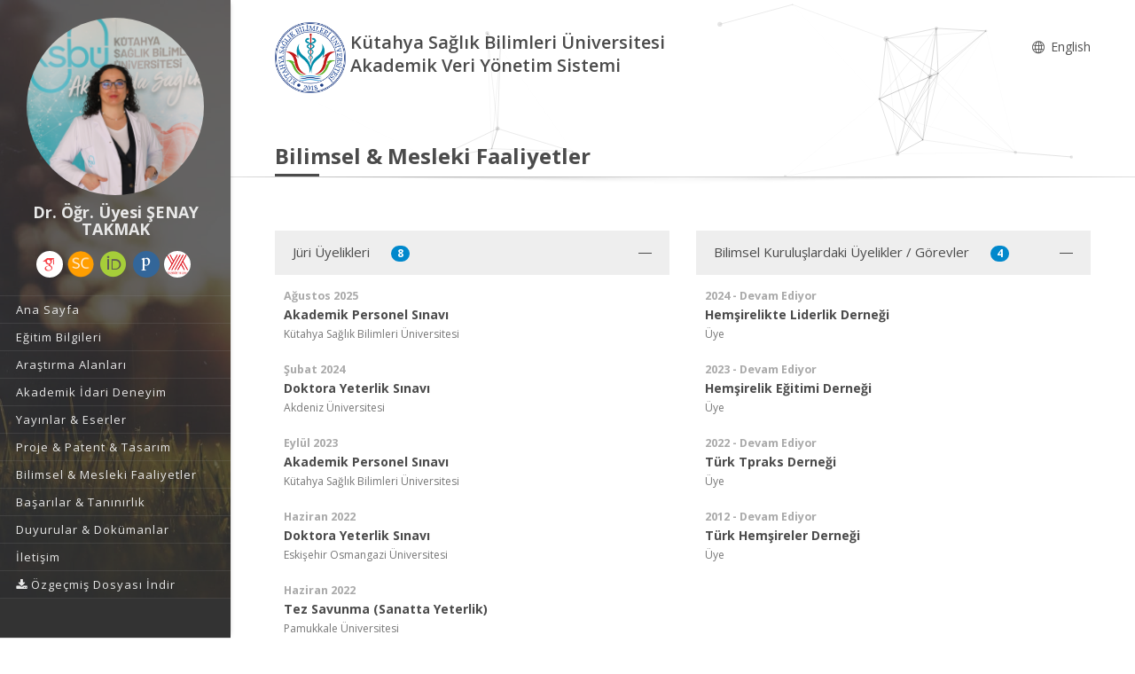

--- FILE ---
content_type: text/html; charset=utf-8
request_url: https://avesis.ksbu.edu.tr/senay.takmak/scientificactivities
body_size: 78929
content:



<!DOCTYPE html>
<html lang="tr">
<head>
    <meta charset="utf-8">
    <meta http-equiv="X-UA-Compatible" content="IE=edge">
    <meta name="viewport" content="width=device-width, initial-scale=1.0, maximum-scale=1.0, user-scalable=no" />
    <meta name="description" content="AVESİS’te Dr. Öğr. Üyesi ŞENAY TAKMAK akademik profilini keşfedin: yayınlar, projeler, sürdürülebilir kalkınma amaçları hakkında çalışmaları, uzmanlık alanları ve Kütahya Sağlık Bilimleri Üniversitesi adresli çalışmalarını inceleyebilirsiniz." />
    <link rel="canonical" href="https://avesis.ksbu.edu.tr/senay.takmak/scientificactivities" />
    <link rel="icon" type="image/png" href="/Content/images/favicon.png">
    <!--[if IE]><link rel="SHORTCUT ICON" href="/Content/images/favicon.ico"/><![endif]-->
    <link rel="shortcut icon" href="/Content/images/favicon.png" />
    <title> Dr. &#214;ğr. &#220;yesi ŞENAY TAKMAK | AVESİS</title>
    <link href="/Content/mainpage/resumes/resume2/css/vendors/vendors.css" rel="stylesheet" type="text/css">
    <link href="/Content/mainpage/resumes/resume2/vendors/vendors-overwrites.css" rel="stylesheet" type="text/css">
    <link href="/Content/mainpage/resumes/resume2/css/styles.css?5VvXaJkRL6JRpqG0VE5N68iVsv5P+ilbEuFzT7RIcg8=" rel="stylesheet" type="text/css">
    <link href="/Content/mainpage/resumes/resume2/css/demo3.css?HxuA4eNDJoaZZ7cTqZU1C8Q4fNfBRdBnMal+hSu8To4=" rel="stylesheet" type="text/css">
    <link href="/Content/mainpage/resumes/resume2/css/skins/skin-fonts.css" rel="stylesheet" type="text/css">
    <link href="/Content/mainpage/resumes/resume2/css/skins/skin-color-1.css" rel="stylesheet" type="text/css">
    <link href="/Content/mainpage/resumes/css/resume-common.css?b/NPlPiNtahAhF2nUxF5b1SNWHAGnSaWClnhOVSLea4=" rel="stylesheet" />
    <link href="/Content/site-common.css" rel="stylesheet" />
    <link href="/Content/mainpage/resumes/resume2/css/custom.css?tOYXGLkj7S62P9OdsrkrKCt3QCvDe6AoaTVY/rO2VBE=" rel="stylesheet" />
    <link href="/Content/academicicons/css/academicons.min.css" rel="stylesheet" />
    <link href="/Content/mainpage/resumes/resume1/css/fontawesome/font-awesome.min.css" rel="stylesheet" />
    <script src="/Content/mainpage/resumes/resume1/js/modernizr-2.6.2.min.js"></script>
    <link href="https://fonts.googleapis.com/css?family=Open+Sans:300,400,600,700,800&subset=latin,latin-ext" rel="stylesheet" type="text/css">
    <script type="text/javascript">
    var searchUrl = "https://avesis.ksbu.edu.tr/proxy/search"; var errorPage = 'https://avesis.ksbu.edu.tr/error/index'; var dateFormat = 'dd.mm.yyyy'; var dateTimeFormatWithoutMinute = 'dd-MM-yyyy HH:ii'; var dateFormatMonthYear = 'MM yyyy'; var localizeAreYouSure = 'Emin misiniz?'; var localizeYes = 'Evet'; var localizeNo = 'Hayır'; var localizeCancel = 'İptal'; var localizeSave = 'Kaydet'; var localizeSaving = 'Kaydediliyor...'; var localizeWaiting = 'Bekleyiniz...'; var localizeSelect = 'Seçiniz'; var localizeSearch = 'Ara'; var localizeAll = 'Tümü'; var currentCulture = 'tr'; var currentCultureIsPrimary = true; var currentUniversityId = '339982'; var duplicatePublication = 'Sistemde aynı bilgilerle başka bir yayın mevcuttur.'; var projectSearchRecordType = "Projeler"; var publicationSearchRecordType = "Yayınlar"; var researcherSearchRecordType = "Araştırmacılar"; var sliderProjectCount = "Proje Sayısı"; var sliderSearchUrl = '/arama'; var mapTotalText = 'Toplam'; var noDataText = "Kayıt bulunamadı"; var dateFormatRangePicker = "DD-MM-YYYY"; var createOrEditActivitiyCollection = "Koleksiyon Düzenle"; var wosResearchAreas = "WoS Araştırma Alanları";  var institutionalJournalUrl = 'kurum-adresli-dergi'; var startDatePublicationStr = "Yayına Başlangıç Tarihi"; var issnStr = "Issn"; var eissnStr = "E-Issn"; var webAddressStr = "Web Adresi"; var journalIndexesStr = "Derginin Tarandığı İndeks"; var pageSizeSelectorRightLabelStr = "kayıt göster"; var searchPlaceholderStr = "Arama yapmak istediğiniz kelimeyi giriniz";
    var pivotUIOpenedWidth = 1580; var pivotUIOpenedHeight = 463; var pivotUIClosedWidth = 1855; var pivotUIClosedHeight = 473;
    var defaultPlotlyConfiguration = {
        responsive: true,
        modeBarButtonsToRemove: [
            'sendDataToCloud',
            'zoom2d',
            'zoomIn2d',
            'zoomOut2d',
            'pan2d',
            'autoScale2d',
            //'hoverClosestCartesian',
            //'hoverCompareCartesian',
            'lasso2d',
            'select2d',
            'toggleSpikelines'
        ],
        displaylogo: false,
        locale: currentCulture
    };
    var customPlotlyConfiguration = {
        responsive: true,
        displaylogo: false,
        showTips: false,
        locale: currentCulture
    };
    var avesisBaseAddress = 'https://avesis.ksbu.edu.tr/';
    var publicationUrl = 'yayin'; var projectUrl = 'proje'; var intellectualPropertyUrl = 'fikrimulkiyet'; var excavationAndSurfaceSurveyUrl = 'kazi-ve-yuzey-arastirmalari'; var advisingThesisUrl = 'yonetilen-tez'; var organizedEventUrl = 'etkinlik-organizasyonu'; var scientificDataShareUrl = 'bilimsel-veri-paylasimi'; var institutionalJournalIssueUrl = 'dergi-sayisi'; var designedCoursesAndTrainingUrl = 'tasarlanan-kurs-ve-egitimler'; var visualActivityUrl = 'gorsel-faaliyetler'; var awardUrl = 'oduller'; var artActivityUrl = 'sanatsal-etkinlikler'; var designedLessonUrl = 'tasarlanan-dersler'; var designUrl = 'tasarimlar';
    var artWorkUrl = 'sanatsal-eserler';
    var getActivityDetailPageUrl = function (source, title) {
        var typeId = source.typeid;
        var id = source.id;
        var defaultUrl = "/nr/" + source.networkuserid + "/" + source["resumeroutekey" + localization];
        if (typeId == parseInt("21")) {
            defaultUrl = "/nr/" + source.networkuserid;
        } else if (typeId == parseInt("24")) {
            defaultUrl = `/${publicationUrl}/${id}/${slugify(title)}`;
        } else if (typeId == parseInt("15")) {
            defaultUrl = `/${projectUrl}/${id}/${slugify(title)}`;
        } else if (typeId == parseInt("10")) {
            defaultUrl = `/${intellectualPropertyUrl}/${id}/${slugify(title)}`;
        } else if (typeId == parseInt("28")) {
            defaultUrl = `/${excavationAndSurfaceSurveyUrl}/${id}/${slugify(title)}`;
        } else if (typeId == parseInt("20")) {
            if (source.thesistype == parseInt("4")) {
                defaultUrl = `/${advisingThesisUrl}/${id}/${slugify(title)}`;
            }
        } else if (typeId == parseInt("33")) {
            defaultUrl = `/${source["resumeroutekey" + localization]}/${source.shortname}`;
        }
        else if (typeId == parseInt("14")) {
            defaultUrl = `/${organizedEventUrl}/${id}/${slugify(title)}`;
        }
        else if (typeId == parseInt("34")) {
            defaultUrl = `/${scientificDataShareUrl}/${id}/${slugify(title)}`;
        }
        else if (typeId == parseInt("35")) {
            defaultUrl = `/${institutionalJournalIssueUrl}/${id}/${slugify(title)}`;
        }
        else if (typeId == parseInt("30")) {
            defaultUrl = `/${designedCoursesAndTrainingUrl}/${id}/${slugify(title)}`;
        }
        else if (typeId == parseInt("22")) {
            defaultUrl = `/${visualActivityUrl}/${id}/${slugify(title)}`;
        }
        else if (typeId == parseInt("5")) {
            defaultUrl = `/${awardUrl}/${id}/${slugify(title)}`;
        }
        else if (typeId == parseInt("3")) {
            defaultUrl = `/${artActivityUrl}/${id}/${slugify(title)}`;
        }
        else if (typeId == parseInt("7")) {
            defaultUrl = `/${designUrl}/${id}/${slugify(title)}`;
        }
        else if (typeId == parseInt("31")) {
            defaultUrl = `/${designedLessonUrl}/${id}/${slugify(title)}`;
        }
        else if (typeId == parseInt("4")) {
            defaultUrl = `/${artWorkUrl}/${id}/${slugify(title)}`;
        }
        return defaultUrl.length > 250 ? defaultUrl.substring(0, 250) : defaultUrl;
    }

    var getActivityCollectionDetailPageUrl = function (source) {
        var typeId = source.typeid;
        if (typeId == 24) {
            return `/admin/institutionalopenarchive/publicationdocumentcreateorupdate?activityId=${source.id}&publicationTypeId=${source.publicationtypeid}`;
        }
        else if (typeId == 35) {
            return `/admin/institutionalopenarchive/institutionaljournalissuedocumentcreateorupdate?activityId=${source.id}`;
        }
        else if (typeId == 15) {
            return `/admin/institutionalopenarchive/projectdocumentcreateorupdate?activityId=${source.id}`;
        }
        else if (typeId == 29) {
            return `/admin/institutionalopenarchive/studentprojectdocumentcreateorupdate?activityId=${source.id}`;
        }
        else if (typeId == 3) {
            return `/admin/institutionalopenarchive/artactivitydocumentcreateorupdate?activityId=${source.id}`;
        }
        else if (typeId == 20) {
            var thesisTypeId = source.thesistype;
            if (thesisTypeId == 3) {
                return `/admin/institutionalopenarchive/thesisdocumentcreateorupdate?activityId=${source.id}`;
            }
            else if (thesisTypeId == 4) {
                return `/admin/institutionalopenarchive/advisingthesisdocumentcreateorupdate?activityId=${source.id}`;
            }
        }
        else if (typeId == 27) {
            return `/admin/institutionalopenarchive/researcherannouncementdocumentcreateorupdate?activityId=${source.id}`;
        }
        else if (typeId == 28) {
            return `/admin/institutionalopenarchive/excavationandsurfacesurveydocumentcreateorupdate?activityId=${source.id}`;
        }
        else if (typeId == 23) {
            return `/admin/institutionalopenarchive/lessondocumentcreateorupdate?activityId=${source.id}`;
        }
        return `/admin/institutionalopenarchive/commoncollectionpaircreateorupdate?activityId=${source.id}&elasticActivityTypeId=${typeId}&publicationTypeId=${source.publicationtypeid}&thesisTypeId=${source.thesistype}`;
    }
    function slugify(text) {
        if (text) {
            const a = 'àáâäæãåāăąçćčđďèéêëēėęěğǵḧıîïíīįìłḿñńǹňôöòóœøōõṕŕřßśšşșťțûüùúūǘůűųẃẍÿýžźż·/_,:;{}';
            const b = 'aaaaaaaaaacccddeeeeeeeegghiiiiiiilmnnnnooooooooprrsssssttuuuuuuuuuwxyyzzz--------';
            const p = new RegExp(a.split('').join('|'), 'g');

            return text.toString().toLowerCase()
                .replace(/\s+/g, '-')
                .replace(p, c => b.charAt(a.indexOf(c)))
                .replace(/&/g, '-and-')
                .replace(/[^\w\-]+/g, '')
                .replace(/\-\-+/g, '-')
                .replace(/^-+/, '')
                .replace(/-+$/, '');
        }
        return "";
    }
    var searchFields = ["title_primary", "title_secondary", "reference_primary.Abstract", "reference_secondary.Abstract", "reference_primary.JournalName", "reference_secondary.JournalName", "reference_primary.CongressName", "reference_secondary.CongressName", "reference_primary.RightsOwners.FormattedNameForSearch", "reference_secondary.RightsOwners.FormattedNameForSearch", "reference_primary.RightsOwners.FormattedName", "reference_secondary.RightsOwners.FormattedName", "fullnamewithtitleforsearch^100", "reference_primary.FormatedFullNameForSearch^100", "reference_primary.FullName^100", "reference_secondary.FormatedFullNameForSearch^100", "reference_secondary.FullName^100"];
</script>

    <!-- mainpage styles -->
    <link href="/Content/mainpage/vendor/simple-line-icons/css/simple-line-icons.min.css" rel="stylesheet" />

    <style>
        #theme2Header {
            background-color : #FFFFFF !important;
        }

        #header {
            background-color: #333333 !important;
        }

        ul#primary-menu li a {
            color: #e8e8e8 !important;
        }

        .header-nav-title, .page-head h2, .page-head.lined {
            color: #4b4b4b !important;
        }

        .modal-dialog {
            margin-top: 0px !important;
        }

        .popover {
            z-index: 4000 !important;
        }
    </style>

</head>
<body class="fullwidth side-header slim-container">
    <div id="wrapper" class="regular-layout">
        <header id="header">
            <div class="head-main">
                <div class="container">
                    <div data-img-src="/Content/mainpage/resumes/resume2/img/bg/01.jpg" class="header-bg set-bg ov-dark-alpha-70" style="background-image: url('/Content/mainpage/resumes/resume2/img/bg/01.jpg');"></div>

    <div class="logo-wrapper">
        <div class="ol-user-profile">
            <a href="/senay.takmak" class="avatar">
                <img src="/user/image/100045">
            </a>
            <h1 class="title" style="color: #e8e8e8;">Dr. &#214;ğr. &#220;yesi ŞENAY TAKMAK</h1>
            <span class="hidden-xs">
    <div class="social-media-links">
        <div class="contact">
                <a target="_blank" href="https://scholar.google.com.tr/citations?user=LB-ddCUAAAAJ" title="Google Akademik">
                    <i class="ai ai-google-scholar"></i>
                </a>
                            <a target="_blank" href="https://www.scopus.com/authid/detail.uri?authorId=57211409607" title="Scopus">
                    <img src="/Content/images/citation-providers/scopus.png" class="img-circle" style="width:30px; height:30px;" />
                </a>
                            <a target="_blank" href="https://orcid.org/0000-0002-0338-4156" title="Orcid">
                    <i class="ai ai-orcid"></i>
                </a>
                            <a target="_blank" href="https://publons.com/researcher/KCX-7832-2024" title="Publons / Web Of Science ResearcherId">
                    <i class="ai ai-publons"></i>
                </a>
                            <a target="_blank" href="https://akademik.yok.gov.tr/AkademikArama/AkademisyenGorevOgrenimBilgileri?islem=direct&amp;authorId=D85997283225E224" title="Yöksis">
                    <img src="/Content/images/citation-providers/y%c3%b6ksis.png" class="img-circle" style="width:30px; height:30px;" />
                </a>
        </div>
    </div>



            </span>
        </div>
    </div>

                    <ul id="primary-menu">
                            <li>
                                    <a href="/senay.takmak"><span>Ana Sayfa</span></a>
                            </li>
                                                    <li>
                                <a href="/senay.takmak/egitim"><span>Eğitim Bilgileri</span></a>
                            </li>
                                                    <li>
                                <a href="/senay.takmak/arastirma"><span>Araştırma Alanları</span></a>
                            </li>
                                                    <li>
                                <a href="/senay.takmak/deneyim"><span>Akademik İdari Deneyim</span></a>
                            </li>
                                                    <li>
                                <a href="/senay.takmak/yayinlar"><span>Yayınlar &amp; Eserler</span></a>
                            </li>
                                                    <li>
                                <a href="/senay.takmak/projeler"><span>Proje &amp; Patent &amp; Tasarım</span></a>
                            </li>
                                                    <li>
                                <a href="/senay.takmak/bilimselfaaliyetler"><span>Bilimsel &amp; Mesleki Faaliyetler</span></a>
                            </li>
                                                    <li>
                                <a href="/senay.takmak/basarilar"><span>Başarılar &amp; Tanınırlık</span></a>
                            </li>
                        <li>
                            <a href="/senay.takmak/dokumanlar"><span>Duyurular &amp; Dok&#252;manlar</span></a>
                        </li>
                        <li>
                            <a href="/senay.takmak/iletisim"><span>İletişim</span></a>
                        </li>

                                <li class="dropdown">
                                    <a class="dropdown-toggle" data-toggle="dropdown" href="#" aria-expanded="true">
                                        <span class="name">
                                            <i class="fa fa-download"></i> &#214;zge&#231;miş Dosyası İndir
                                        </span>
                                    </a>
                                    <ul class="dropdown-menu" style="margin-left:25px;">
                                            <li>
                                                <a href="/senay.takmak/indir?languageCode=tr" class="language-name" target="_blank" style="color: #000000 !important">
                                                    T&#252;rk&#231;e
                                                </a>
                                            </li>
                                            <li>
                                                <a href="/senay.takmak/indir?languageCode=en" class="language-name" target="_blank" style="color: #000000 !important">
                                                    English
                                                </a>
                                            </li>
                                    </ul>
                                </li>
                    </ul>
                    <div class="header-icons">
                        <div class="ol-mobile-trigger hamburger hamburger--elastic">
                            <div class="hamburger-box">
                                <div class="hamburger-inner"></div>
                            </div>
                        </div>
                    </div>
                </div>
            </div>
        </header>
        <section id="contents">
            <div id="theme2Header" class="page-head lined shadow-line ol-particles">
                <div class="container">
                    <div class="tb-vcenter-wrapper">
                        <div class="header-row">
                            <div class="header-column header-part hidden-xs">
                                <div class="header-logo" style="margin-top:unset">
                                    <a href="/">
                                        <img src="/home/logo?lang=tr" style="height:80px; margin:5px 5px 5px 0;">
                                    </a>
                                </div>
                                <div>
                                    <div class="row">
                                        <span class="header-nav-title" style="float: left">
                                            Kütahya Sağlık Bilimleri Üniversitesi
                                            <br /> Akademik Veri Y&#246;netim Sistemi
                                        </span>
                                        <div class="text-right" style="float: right;margin-top: 15px">
                                            <nav class="header-nav-top">
                                                <ul class="nav nav-pills">
                                                    
        <li>
            <a href="/home/changeculture?lang=en">
                <span class="name">
                    <i class="icon icon-globe"></i> English
                </span>
            </a>            
        </li>



                                                </ul>
                                            </nav>
                                        </div>
                                    </div>
                                </div>
                            </div>
                            <div class="header-column header-part hidden-lg">
                                <div class="header-home-page-icon" style="width:60%;float: left;">
                                    <a href="/">
                                        <i class="fa fa-home"></i> Akademik Veri Y&#246;netim Sistemi
                                    </a>
                                </div>
                                <div class="text-right" style="float: right;">
                                    <nav class="header-nav-top">
                                        <ul class="nav nav-pills">
                                            
        <li>
            <a href="/home/changeculture?lang=en">
                <span class="name">
                    <i class="icon icon-globe"></i> English
                </span>
            </a>            
        </li>



                                        </ul>
                                    </nav>
                                </div>
                                <div class="sp-blank-15"></div>
    <div class="social-media-links">
        <div class="contact">
                <a target="_blank" href="https://scholar.google.com.tr/citations?user=LB-ddCUAAAAJ" title="Google Akademik">
                    <i class="ai ai-google-scholar"></i>
                </a>
                            <a target="_blank" href="https://www.scopus.com/authid/detail.uri?authorId=57211409607" title="Scopus">
                    <img src="/Content/images/citation-providers/scopus.png" class="img-circle" style="width:30px; height:30px;" />
                </a>
                            <a target="_blank" href="https://orcid.org/0000-0002-0338-4156" title="Orcid">
                    <i class="ai ai-orcid"></i>
                </a>
                            <a target="_blank" href="https://publons.com/researcher/KCX-7832-2024" title="Publons / Web Of Science ResearcherId">
                    <i class="ai ai-publons"></i>
                </a>
                            <a target="_blank" href="https://akademik.yok.gov.tr/AkademikArama/AkademisyenGorevOgrenimBilgileri?islem=direct&amp;authorId=D85997283225E224" title="Yöksis">
                    <img src="/Content/images/citation-providers/y%c3%b6ksis.png" class="img-circle" style="width:30px; height:30px;" />
                </a>
        </div>
    </div>



                            </div>
                        </div>
                        <div class="title-wrapper vcenter">
                            <h2 id="h2-page-title">
                                Bilimsel &amp; Mesleki Faaliyetler
                            </h2>
                        </div>
                    </div>
                </div>
            </div>
        </section>
        


<section id="contents">
    <section id="main-area">
        <section class="section section-narrow">
            <div class="container">
                <div class="row flexColumns">
    <div class="col-md-6 col-sm-12 col-xs-12 ol-accordion dark-skin">
        <div class="ac-item open">
            <div class="item-head">
                <span>J&#252;ri &#220;yelikleri</span>
                <span class="badge badge-primary">8</span>
            </div>
            <div class="item-body">
                <ul class="with-shaded-label">
                        <li>
                            <h3 class="title">
                                <span class="shaded-label">Ağustos 2025</span>
                                <strong>Akademik Personel Sınavı</strong>
                            </h3>
                            <div class="description">
                                <p>K&#252;tahya Sağlık Bilimleri &#220;niversitesi</p>
                                <p>
                                    
                                </p>
                            </div>
                        </li>
                        <li>
                            <h3 class="title">
                                <span class="shaded-label">Şubat 2024</span>
                                <strong>Doktora Yeterlik Sınavı</strong>
                            </h3>
                            <div class="description">
                                <p>Akdeniz &#220;niversitesi</p>
                                <p>
                                    
                                </p>
                            </div>
                        </li>
                        <li>
                            <h3 class="title">
                                <span class="shaded-label">Eyl&#252;l 2023</span>
                                <strong>Akademik Personel Sınavı</strong>
                            </h3>
                            <div class="description">
                                <p>K&#252;tahya Sağlık Bilimleri &#220;niversitesi</p>
                                <p>
                                    
                                </p>
                            </div>
                        </li>
                        <li>
                            <h3 class="title">
                                <span class="shaded-label">Haziran 2022</span>
                                <strong>Doktora Yeterlik Sınavı</strong>
                            </h3>
                            <div class="description">
                                <p>Eskişehir Osmangazi &#220;niversitesi</p>
                                <p>
                                    
                                </p>
                            </div>
                        </li>
                        <li>
                            <h3 class="title">
                                <span class="shaded-label">Haziran 2022</span>
                                <strong>Tez Savunma (Sanatta Yeterlik)</strong>
                            </h3>
                            <div class="description">
                                <p>Pamukkale &#220;niversitesi</p>
                                <p>
                                    
                                </p>
                            </div>
                        </li>
                        <li>
                            <h3 class="title">
                                <span class="shaded-label">Nisan 2022</span>
                                <strong>Tez Savunma (Sanatta Yeterlik)</strong>
                            </h3>
                            <div class="description">
                                <p>Pamukkale &#220;niversitesi</p>
                                <p>
                                    
                                </p>
                            </div>
                        </li>
                        <li>
                            <h3 class="title">
                                <span class="shaded-label">Ocak 2022</span>
                                <strong>Akademik Personel Sınavı</strong>
                            </h3>
                            <div class="description">
                                <p>K&#252;tahya Sağlık Bilimleri &#220;niversitesi</p>
                                <p>
                                    
                                </p>
                            </div>
                        </li>
                        <li>
                            <h3 class="title">
                                <span class="shaded-label">Mayıs 2021</span>
                                <strong>Akademik Personel Sınavı</strong>
                            </h3>
                            <div class="description">
                                <p>K&#252;tahya Sağlık Bilimleri &#220;niversitesi</p>
                                <p>
                                    
                                </p>
                            </div>
                        </li>
                </ul>
            </div>
        </div>
    </div>
    <div class="col-md-6 col-sm-12 col-xs-12 ol-accordion dark-skin">
        <div class="ac-item open">
            <div class="item-head">
                <span>Bilimsel Kuruluşlardaki &#220;yelikler / G&#246;revler</span>
                <span class="badge badge-primary">4</span>
            </div>
            <div class="item-body">
                <ul class="with-shaded-label">
                        <li>
                            <h3 class="title">
                                <span class="shaded-label">2024 - Devam Ediyor </span>
                                Hemşirelikte Liderlik Derneği 
                            </h3>
                            <div class="description">
                                <p>&#220;ye</p>
                            </div>
                        </li>
                        <li>
                            <h3 class="title">
                                <span class="shaded-label">2023 - Devam Ediyor </span>
                                Hemşirelik Eğitimi Derneği 
                            </h3>
                            <div class="description">
                                <p>&#220;ye</p>
                            </div>
                        </li>
                        <li>
                            <h3 class="title">
                                <span class="shaded-label">2022 - Devam Ediyor </span>
                                T&#252;rk Tpraks Derneği 
                            </h3>
                            <div class="description">
                                <p>&#220;ye</p>
                            </div>
                        </li>
                        <li>
                            <h3 class="title">
                                <span class="shaded-label">2012 - Devam Ediyor </span>
                                T&#252;rk Hemşireler Derneği 
                            </h3>
                            <div class="description">
                                <p>&#220;ye</p>
                            </div>
                        </li>
                </ul>
            </div>
        </div>
    </div>
    <div class="col-md-6 col-sm-12 col-xs-12 ol-accordion dark-skin">
        <div class="ac-item open">
            <div class="item-head">
                <span>Bilimsel Yayınlarda Hakemlikler</span>
                <span class="badge badge-primary">16</span>
            </div>
            <div class="item-body">
                <ul class="with-shaded-label">
                        <li>
                            <h3 class="title">
                                <span class="shaded-label">Eyl&#252;l 2025</span>
                                INTERNATIONAL NURSING REVIEW 
                            </h3>
                            <div class="description">
                                <p>
                                    SSCI Kapsamındaki Dergi
                                </p>
                            </div>
                        </li>
                        <li>
                            <h3 class="title">
                                <span class="shaded-label">Ağustos 2025</span>
                                Current Psychology 
                            </h3>
                            <div class="description">
                                <p>
                                    SSCI Kapsamındaki Dergi
                                </p>
                            </div>
                        </li>
                        <li>
                            <h3 class="title">
                                <span class="shaded-label">Ağustos 2025</span>
                                Teaching and Learning in Nursing 
                            </h3>
                            <div class="description">
                                <p>
                                    ESCI Kapsamındaki Dergi
                                </p>
                            </div>
                        </li>
                        <li>
                            <h3 class="title">
                                <span class="shaded-label">Mayıs 2025</span>
                                Teaching and Learning in Nursing 
                            </h3>
                            <div class="description">
                                <p>
                                    ESCI Kapsamındaki Dergi
                                </p>
                            </div>
                        </li>
                        <li>
                            <h3 class="title">
                                <span class="shaded-label">Nisan 2025</span>
                                Nursing Reports 
                            </h3>
                            <div class="description">
                                <p>
                                    ESCI Kapsamındaki Dergi
                                </p>
                            </div>
                        </li>
                        <li>
                            <h3 class="title">
                                <span class="shaded-label">Mart 2025</span>
                                The Clinical Respiratory Journal 
                            </h3>
                            <div class="description">
                                <p>
                                    SCI-E Kapsamındaki Dergi
                                </p>
                            </div>
                        </li>
                        <li>
                            <h3 class="title">
                                <span class="shaded-label">Mart 2025</span>
                                Teaching and Learning in Nursing 
                            </h3>
                            <div class="description">
                                <p>
                                    ESCI Kapsamındaki Dergi
                                </p>
                            </div>
                        </li>
                        <li>
                            <h3 class="title">
                                <span class="shaded-label">Ocak 2025</span>
                                Galician Medical Journal 
                            </h3>
                            <div class="description">
                                <p>
                                    ESCI Kapsamındaki Dergi
                                </p>
                            </div>
                        </li>
                        <li>
                            <h3 class="title">
                                <span class="shaded-label">Kasım 2024</span>
                                Teaching and Learning in Nursing
                            </h3>
                            <div class="description">
                                <p>
                                    ESCI Kapsamındaki Dergi
                                </p>
                            </div>
                        </li>
                        <li>
                            <h3 class="title">
                                <span class="shaded-label">Haziran 2024</span>
                                CURRENT PSYCHOLOGY
                            </h3>
                            <div class="description">
                                <p>
                                    SSCI Kapsamındaki Dergi
                                </p>
                            </div>
                        </li>
                        <li>
                            <h3 class="title">
                                <span class="shaded-label">Mart 2024</span>
                                International Journal of Environmental Research and Public Health 
                            </h3>
                            <div class="description">
                                <p>
                                    SSCI Kapsamındaki Dergi
                                </p>
                            </div>
                        </li>
                        <li>
                            <h3 class="title">
                                <span class="shaded-label">Şubat 2024</span>
                                Nursing Reports 
                            </h3>
                            <div class="description">
                                <p>
                                    ESCI Kapsamındaki Dergi
                                </p>
                            </div>
                        </li>
                        <li>
                            <h3 class="title">
                                <span class="shaded-label">Aralık 2023</span>
                                Journal Risk Management and Healthcare Policy 
                            </h3>
                            <div class="description">
                                <p>
                                    SSCI Kapsamındaki Dergi
                                </p>
                            </div>
                        </li>
                        <li>
                            <h3 class="title">
                                <span class="shaded-label">Haziran 2023</span>
                                International Journal of Workplace Health Management 
                            </h3>
                            <div class="description">
                                <p>
                                    ESCI Kapsamındaki Dergi
                                </p>
                            </div>
                        </li>
                        <li>
                            <h3 class="title">
                                <span class="shaded-label">Kasım 2021</span>
                                Florence Nightingale journal of nursing (Online)
                            </h3>
                            <div class="description">
                                <p>
                                    ESCI Kapsamındaki Dergi
                                </p>
                            </div>
                        </li>
                        <li>
                            <h3 class="title">
                                <span class="shaded-label">Haziran 2021</span>
                                Cyprus Journal of Medical Sciences 
                            </h3>
                            <div class="description">
                                <p>
                                    ESCI Kapsamındaki Dergi
                                </p>
                            </div>
                        </li>
                </ul>
            </div>
        </div>
    </div>
    <div class="col-md-6 col-sm-12 col-xs-12 ol-accordion dark-skin">
       <div class="ac-item open">
           <div class="item-head">
               <span>Etkinlik Organizasyonlarındaki G&#246;revler</span>
               <span class="badge badge-primary">6</span>
           </div>
           <div class="item-body">
               <ul class="with-shaded-label">
                       <li>
                           <h3 class="title">
                               <span class="shaded-label">Nisan 2025</span>
                               <a target="_blank" href="/etkinlik-organizasyonu/4fe89c8b-604d-4bac-8be9-19564decdca4/afetlerde-proaktif-yaklasim-ve-senaryo-temelli-guclendirme-programi-unides-destekli-ogrenci-projesi">
                                   Afetlerde Proaktif Yaklaşım ve Senaryo Temelli G&#252;&#231;lendirme Programı, &#220;NİDES Destekli &#214;ğrenci Projesi 
                               </a>
                           </h3>
                           <div class="citation">
                               &#214;ğrenci Kul&#252;b&#252; ve Toplulukları Faaliyeti
                           </div><br />
                           <div class="description">
                               <p> <a class='authorsRichText' data-networkuserid='28100045' data-placement='bottom' data-othercorporation = 'false'> Takmak Ş.</a></p>
                               <p>K&#252;tahya, T&#252;rkiye</p>
                           </div>
                       </li>
                       <li>
                           <h3 class="title">
                               <span class="shaded-label">Mayıs 2024</span>
                               <a target="_blank" href="/etkinlik-organizasyonu/407a828f-cd8c-4d7b-9807-39e7e511d515/gediz-murat-dagi-doga-yuruyus-faaliyeti">
                                   Gediz-Murat Dağı Doğa Y&#252;r&#252;y&#252;ş Faaliyeti 
                               </a>
                           </h3>
                           <div class="citation">
                               &#214;ğrenci Kul&#252;b&#252; ve Toplulukları Faaliyeti
                           </div><br />
                           <div class="description">
                               <p> <a class='authorsRichText' data-networkuserid='28100045' data-placement='bottom' data-othercorporation = 'false'> Takmak Ş.</a></p>
                               <p>K&#252;tahya, T&#252;rkiye</p>
                           </div>
                       </li>
                       <li>
                           <h3 class="title">
                               <span class="shaded-label">Mayıs 2024</span>
                               <a target="_blank" href="/etkinlik-organizasyonu/33f80b71-1106-4e00-9a8f-d7611d26643a/egitim-tatbikati">
                                   Eğitim Tatbikatı 
                               </a>
                           </h3>
                           <div class="citation">
                               &#214;ğrenci Kul&#252;b&#252; ve Toplulukları Faaliyeti
                           </div><br />
                           <div class="description">
                               <p> <a class='authorsRichText' data-networkuserid='28100045' data-placement='bottom' data-othercorporation = 'false'> Takmak Ş.</a></p>
                               <p>K&#252;tahya, T&#252;rkiye</p>
                           </div>
                       </li>
                       <li>
                           <h3 class="title">
                               <span class="shaded-label">Mart 2024</span>
                               <a target="_blank" href="/etkinlik-organizasyonu/05921675-442b-4ef3-871f-16eba7148fdf/afet-tibbi-ve-medikal-kurtarma-gunesin-dogmadigi-gun-6-subet-2023">
                                   Afet tıbbı ve medikal kurtarma, G&#252;neşin doğmadığı g&#252;n: 6 Şubet 2023 
                               </a>
                           </h3>
                           <div class="citation">
                               &#214;ğrenci Kul&#252;b&#252; ve Toplulukları Faaliyeti
                           </div><br />
                           <div class="description">
                               <p> <a class='authorsRichText' data-networkuserid='28100045' data-placement='bottom' data-othercorporation = 'false'> Takmak Ş.</a></p>
                               <p>K&#252;tahya, T&#252;rkiye</p>
                           </div>
                       </li>
                       <li>
                           <h3 class="title">
                               <span class="shaded-label">Mayıs 2022</span>
                               <a target="_blank" href="/etkinlik-organizasyonu/c3a490db-c9d7-4661-87f7-45bf5c8c044d/mekut-egitim-tatbikati">
                                   MEKUT eğitim tatbikatı 
                               </a>
                           </h3>
                           <div class="citation">
                               &#214;ğrenci Kul&#252;b&#252; ve Toplulukları Faaliyeti
                           </div><br />
                           <div class="description">
                               <p> <a class='authorsRichText' data-networkuserid='28100045' data-placement='bottom' data-othercorporation = 'false'> Takmak Ş.</a></p>
                               <p>Eskişehir, T&#252;rkiye</p>
                           </div>
                       </li>
                       <li>
                           <h3 class="title">
                               <span class="shaded-label">Mart 2022</span>
                               <a target="_blank" href="/etkinlik-organizasyonu/7b85cc48-c80b-44bd-aad8-7607a489b7ac/doga-yuruyus-faaliyeti">
                                   Doğa Y&#252;r&#252;y&#252;ş Faaliyeti 
                               </a>
                           </h3>
                           <div class="citation">
                               &#214;ğrenci Kul&#252;b&#252; ve Toplulukları Faaliyeti
                           </div><br />
                           <div class="description">
                               <p> <a class='authorsRichText' data-networkuserid='28100045' data-placement='bottom' data-othercorporation = 'false'> Takmak Ş.</a></p>
                               <p>K&#252;tahya, T&#252;rkiye</p>
                           </div>
                       </li>
               </ul>
           </div>
       </div>
    </div>

                </div>
            </div>
        </section>
    </section>
</section>
    </div>

    <div id="asyncmodal-container" class="modal fade" role="dialog" style="z-index: 3000;">
        <div id="asyncmodal-dialog" class="modal-dialog">
            <div id="asyncmodal-content" class="modal-content">
            </div>
        </div>
    </div>

    <script src="/Content/mainpage/resumes/resume2/js/jquery-2.1.0.min.js"></script>
    <script src="/Content/mainpage/resumes/resume2/js/bootstrap-modal/bootstrap.min.js"></script>
    <script src="/Content/mainpage/resumes/resume2/js/jqueryvalidate/jquery.validate.min.js"></script>
    <script src="/Content/mainpage/resumes/resume2/js/jqueryvalidate/jquery.validate.unobtrusive.min.js"></script>
    <script src="/Content/mainpage/resumes/resume2/revolution/js/vendors/vendors.js"></script>
    
    <script src="/Content/mainpage/resumes/resume2/revolution/js/extensions/revolution.extension.slideanims.min.js"></script>
    
    
    <script src="/Content/mainpage/resumes/resume2/revolution/js/extensions/revolution.extension.kenburn.min.js"></script>
    
    <script src="/Content/mainpage/resumes/resume2/revolution/js/extensions/revolution.extension.migration.min.js"></script>
    
    <script src="/Content/mainpage/resumes/resume2/js/custom.js"></script>
    <script src="/Content/mainpage/js/mobiledetector.js"></script>
    <script src="/Content/asyncmodal.js"></script>
    <script src="/Content/site-common.js"></script>
    <script src="/Content/mainpage/js/theme.js"></script>

    <script type="text/javascript" src="/Content/backoffice/vendor/apexcharts/apexcharts.min.js"></script>

<script type="text/javascript">
    const apex_localization_tr = { "name": "tr", "options": { "months": ["Ocak", "Şubat", "Mart", "Nisan", "Mayıs", "Haziran", "Temmuz", "Ağustos", "Eylül", "Ekim", "Kasım", "Aralık"], "shortMonths": ["Oca", "Şub", "Mar", "Nis", "May", "Haz", "Tem", "Ağu", "Eyl", "Eki", "Kas", "Ara"], "days": ["Pazar", "Pazartesi", "Salı", "Çarşamba", "Perşembe", "Cuma", "Cumartesi"], "shortDays": ["Paz", "Pzt", "Sal", "Çar", "Per", "Cum", "Cmt"], "toolbar": { "exportToSVG": "SVG İndir", "exportToPNG": "PNG İndir", "exportToCSV": "CSV İndir", "menu": "Menü", "selection": "Seçim", "selectionZoom": "Seçim Yakınlaştır", "zoomIn": "Yakınlaştır", "zoomOut": "Uzaklaştır", "pan": "Kaydır", "reset": "Yakınlaştırmayı Sıfırla" } } }
    const apex_localization_en = { "name": "en", "options": { "months": ["January", "February", "March", "April", "May", "June", "July", "August", "September", "October", "November", "December"], "shortMonths": ["Jan", "Feb", "Mar", "Apr", "May", "Jun", "Jul", "Aug", "Sep", "Oct", "Nov", "Dec"], "days": ["Sunday", "Monday", "Tuesday", "Wednesday", "Thursday", "Friday", "Saturday"], "shortDays": ["Sun", "Mon", "Tue", "Wed", "Thu", "Fri", "Sat"], "toolbar": { "exportToSVG": "Download SVG", "exportToPNG": "Download PNG", "exportToCSV": "Download CSV", "menu": "Menu", "selection": "Selection", "selectionZoom": "Selection Zoom", "zoomIn": "Zoom In", "zoomOut": "Zoom Out", "pan": "Panning", "reset": "Reset Zoom" } } }
    const apex_localization_ru = { "name": "ru", "options": { "months": ["Январь", "Февраль", "Март", "Апрель", "Май", "Июнь", "Июль", "Август", "Сентябрь", "Октябрь", "Ноябрь", "Декабрь"], "shortMonths": ["Янв", "Фев", "Мар", "Апр", "Май", "Июн", "Июл", "Авг", "Сен", "Окт", "Ноя", "Дек"], "days": ["Воскресенье", "Понедельник", "Вторник", "Среда", "Четверг", "Пятница", "Суббота"], "shortDays": ["Вс", "Пн", "Вт", "Ср", "Чт", "Пт", "Сб"], "toolbar": { "exportToSVG": "Сохранить SVG", "exportToPNG": "Сохранить PNG", "exportToCSV": "Сохранить CSV", "menu": "Меню", "selection": "Выбор", "selectionZoom": "Выбор с увеличением", "zoomIn": "Увеличить", "zoomOut": "Уменьшить", "pan": "Перемещение", "reset": "Сбросить увеличение" } } }
    const apex_localization_kk = { "name": "kk", "options": { "months": ["Қаңтар", "Ақпан", "Наурыз", "Сәуір", "Мамыр", "Маусым", "Шілде", "Тамыз", "Қыркүйек", "Қазан", "Қараша", "Желтоқсан"], "shortMonths": ["Қаң", "Ақп", "Нау", "Сәу", "Мамыр", "Мау", "Шлд", "Тмз", "Қыр", "Қзн", "Қар", "Жел"], "days": ["Дүйсенбі", "Сейсенбі", "Сәрсенбі", "Бейсенбі", "Жұма", "Сенбі", "Жексенбі"], "shortDays": ["Дүй", "Сей", "Сәр", "Бей", "Жұм", "Сен", "Жек"], "toolbar": { "exportToSVG": "SVG жүктеп алу", "exportToPNG": "PNG жүктеп алу", "exportToCSV": "CSV жүктеп алу", "menu": "Мәзір", "selection": "таңдау", "selectionZoom": "Таңдауды масштабтау", "zoomIn": "үлкейту", "zoomout": "кішірейту", "pan": "пан", "reset": "масштабты қалпына келтіру" } } }
    const apex_localization_az = { "name": "az", "options": { "months": ["Yanvar", "Fevral", "Mart", "Aprel", "May", "İyun", "İyul", "Avqust", "Sentyabr", "Oktyabr", "Noyabr", "Dekabr"], "shortMonths": ["Yan", "Fev", "Mar", "Apr", "May", "İyun", "İyul", "Avq", "Sen", "Okt", "Noy", "Dek"], "days": ["Bazar", "Bazar ertəsi", "Çərşənbə axşamı", "Çərşənbə", "Cümə axşamı", "Cümə", "Şənbə"], "shortDays": ["B.", "B.e", "Ç.a", "Ç.", "C.a", "C.", "Ş."], "toolbar": { "exportToSVG": "SVG Yüklə", "exportToPNG": "PNG Yüklə", "exportToCSV": "CSV Yüklə", "menu": "Menyu", "selection": "Seçim", "selectionZoom": "Seçimi Yaxınlaşdır", "zoomIn": "Yaxınlaşdır", "zoomOut": "Uzaqlaşdır", "pan": "Sürüşdür", "reset": "Yaxınlaşdırmanı Sıfırla" } } }

    const colorOption = { // ApexChart default renkleri yetersiz kaldiginda kullanilabilir.
        colors: ['#008FFB', '#00E396', '#FEB019', '#FF4560', '#775DD0', '#F9A3A4', '#2E294E', '#662E9B', '#5A2A27', '#43BCCD']
    };

    function getNumberRangeAsArray(begin, end) {
        return Array.from({ length: end - begin + 1 }, function (_, i) { return begin + i; });
    }

    function sumOfArrayData(data, prop) {
        return prop ? data.reduce(function (a, b) { return a + (b[prop] || 0) }, 0) : data.reduce(function (a, b) { return a + b }, 0);
    }

    function destroyChart(chart) {
        if (chart) {
            chart.destroy();
            return null;
        }
    }

    function createOrUpdateChart(opt, id, chart) {
        if (chart && chart.data) {
            chart.updateOptions(opt);
        } else {
            chart = new ApexCharts(document.querySelector('#'+id), opt);
            chart.render();
            _allCharts.push(chart);
        }

        return chart;
    }

    function setDefaultOptions(opt) {
        opt.chart.locales = [apex_localization_tr, apex_localization_en, apex_localization_ru, apex_localization_kk, apex_localization_az];
        opt.chart.defaultLocale = 'tr';
        opt.noData = {
            text: 'Kayıt bulunamadı',
            align: 'center',
            verticalAlign: 'middle',
            //offsetX: -100,
            offsetY: 0,
            style: {
                color: '#555',
                fontSize: '14px'
            }
        };
    }

    function chartLabelFormatter(val) {
        return val ? val.toString().replace('.', ',') : "0";
    }

    function getSparkLineChartOptions(series, labels, value, clickFunc, inverseOrder) {
        const options = {
            series: series,
            labels: labels,
            chart: {
                type: 'area',
                height: 140,
                sparkline: {
                    enabled: true
                },
                redrawOnParentResize: true,
                redrawOnWindowResize: true,
                events: {
                    mounted: function (chartContext, config) {
                        if (clickFunc) {
                            sparkLineTitleOnClick(chartContext, clickFunc, series);
                        }
                    },
                    updated: function (chartContext, config) {
                        if (clickFunc) {
                            sparkLineTitleOnClick(chartContext, clickFunc, series);
                        }
                    }
                }
            },
            stroke: {
                curve: 'straight'
            },
            fill: {
                opacity: 0.3
            },
            xaxis: {
                crosshairs: {
                    width: 1
                },
            },
            title: {
                text: value || series.map(function (i) { return sumOfArrayData(i.data); }).join('/'), //data.sum(),
                style: {
                    fontSize: '20px'
                }
            },
            subtitle: {
                text: series.length == 1 ? series[0].name : series.map(function (i) { return i.name; }).join('/'), //map(s => s.name).join('/'),
                style: {
                    fontSize: '14px'
                }
            },
            tooltip: {
                inverseOrder: inverseOrder === undefined || inverseOrder,
                y: {
                    formatter: chartLabelFormatter
                }
            }
        };
        setDefaultOptions(options);
        return options;
    }

    function getPieChartOptions(items, dataPointSelect, opt) {
        const options = {
            series: items.map(function (i) { return i.value; }), //.map(i => i.value) rotativada çalışmıyor
            chart: {
                type: 'pie',
                events: {
                    dataPointSelection: function (event, chartContext, config) {
                        // The last parameter config contains additional information like `seriesIndex` and `dataPointIndex` for cartesian charts
                        const clickedName = config.w.config.labels[config.dataPointIndex];
                        const clickedItem = items.find(function (i) { return i.name === clickedName; })//.find(i => i.name === clickedName);
                        if (dataPointSelect && clickedItem) {
                            dataPointSelect(clickedItem);
                        }
                    }
                },
                animations: {
                    enabled: true,
                    easing: 'easeinout',
                    speed: 400,
                    animateGradually: {
                        enabled: true,
                        delay: 150
                    },
                    dynamicAnimation: {
                        enabled: true,
                        speed: 350
                    }
                },
                height: 400,
                toolbar: {
                    show: true
                }
            },
            labels: items.map(function (i) { return i.name; }), //.map(i => i.name)
            theme: {
                monochrome: {
                    enabled: false
                }
            },
            responsive: [{
                breakpoint: 1200,
                options: {
                    chart: {
                        width: '100%'
                    },
                    legend: {
                        position: 'bottom',
                        offsetX: 0
                    }
                }
            }]
        };
        setDefaultOptions(options);

        if (opt) {
            return $.extend(true, {}, options, opt);
        }

        return options;
    }

    function getLineChartOptions(series, categories, title, markerClick, opt) {
        const options = {
            series: series,
            chart: {
                height: 350,
                type: 'line',
                zoom: {
                    enabled: false
                },
                events: {
                    markerClick: function (event, chartContext, settings) { //{ seriesIndex, dataPointIndex, config }
                        const clickedName = series[settings.seriesIndex].name;
                        const clickedCategory = categories[settings.dataPointIndex]
                        const clickedValue = series[settings.seriesIndex].data[settings.dataPointIndex];
                        if (markerClick && clickedValue > 0) {
                            markerClick(clickedName, clickedCategory);
                        }
                    }
                },
            },
            dataLabels: {
                enabled: false
            },
            stroke: {
                curve: 'straight'
            },
            title: {
                text: title || '',
                align: 'left'
            },
            grid: {
                borderColor: '#e7e7e7',
                row: {
                    colors: ['#f8f8f8', 'transparent'], // takes an array which will be repeated on columns
                    opacity: 0.5
                },
            },
            xaxis: {
                categories: categories,
                tickAmount: categories.length / 3,
            },
            yaxis: {
                labels: {
                    formatter: chartLabelFormatter
                }
            },
            markers: {
                size: [5],
                onClick: function (e) {
                    //
                }
            },
            tooltip: {
                shared: false,
                //intersect: true,
                y: {
                    formatter: chartLabelFormatter
                }
                //theme: 'dark'
                //custom: function ({ series, seriesIndex, dataPointIndex, w }) {

                //}
            }
        };
        setDefaultOptions(options);
        if (opt) {
            return $.extend(true, {}, options, opt);
        }
        return options;
    }

    function getColumnChartOptions(series, categories, isStacked, dataPointSelection, opt) {
        var options = {
            series: series,
            chart: {
                type: 'bar',
                height: 350,
                stacked: isStacked || false,
                toolbar: {
                    show: true
                },
                events: {
                    dataPointSelection: dataPointSelection
                },
                animations: {
                    dynamicAnimation: {
                        enabled: true,
                        speed: 350
                    }
                }
            },
            responsive: [{
                breakpoint: 480,
                options: {
                    legend: {
                        position: 'bottom',
                        offsetX: -10,
                        offsetY: 0
                    }
                }
            }],
            plotOptions: {
                bar: {
                    borderRadius: 8,
                    horizontal: false,
                },
            },
            xaxis: {
                categories: categories,
            },
            //yaxis: {
            //    axisBorder: {
            //        show: true
            //    },
            //    axisTicks: {
            //        show: true
            //    }
            //},
            legend: {
                position: 'right',
                offsetY: 40
            },
            fill: {
                opacity: 1
            }
        };
        setDefaultOptions(options);
        if (opt) {
            return $.extend(true, {}, options, opt);
        }
        return options;
    }

    function getBarChartOptions(data, title, dataPointSelection, opt) {
        var options = {
            series: [{
                data: data.map(function (i) { return i.value; }) //.map(m => m.value)
            }],
            chart: {
                type: 'bar',
                height: 350
            },
            plotOptions: {
                bar: {
                    borderRadius: 4,
                    horizontal: true,
                }
            },
            dataLabels: {
                enabled: false
            },
            xaxis: {
                categories: data.map(function (i) { return i.name; })//.map(m => m.name)
            },
            tooltip: {
                y: {
                    formatter: chartLabelFormatter,
                    title: {
                        formatter: function () { return ""; }
                    }
                }
            },
            title: {
                text: title
            }
        };
        setDefaultOptions(options);
        if (opt) {
            return $.extend(true, {}, options, opt);
        }
        return options;
    }

    function sparkLineTitleOnClick(chartContext, clickFunc, series) {
        const el = $(chartContext.el);
        const textEl = el.find("text.apexcharts-title-text");
        if (series.length > 1) {
            const textSplit = textEl.text().split('/');
            series.forEach(function (serie, idx) {
                const activityType = serie.activityType;
                const activityName = serie.name;
                const postFilters = serie.postFilters;
                const val = textSplit[idx];
                if (idx === 0) {
                    textEl.text(val);
                    if (val > 0) {
                        textEl.click(function () {
                            clickFunc(activityType, activityName, postFilters);
                        });
                    }
                } else {
                    var splitter = textEl.clone();
                    splitter.removeClass("apexcharts-title-text")
                    splitter.text("/");
                    splitter.attr("x", parseInt(textEl.attr('x')) + textEl[0].getBoundingClientRect().width);
                    splitter.attr('id', textEl.attr('id') + idx + "s");
                    textEl.after($(splitter));

                    const newTextEl = textEl.clone();
                    xValue = parseInt(splitter.attr('x')) + splitter[0].getBoundingClientRect().width;
                    newTextEl.attr('x', xValue);
                    newTextEl.text(val);
                    newTextEl.attr('id', textEl.attr('id') + idx);
                    if (val > 0) {
                        newTextEl.click(function () {
                            clickFunc(activityType, activityName, postFilters);
                        });
                    }

                    textEl.after(newTextEl);
                }
            });


        } else {
            if (textEl.text() > 0) {
                const activityType = series[0].activityType;
                const activityName = series[0].name;
                const postFilters = series[0].postFilters;
                textEl.click(function () {
                    clickFunc(activityType, activityName, postFilters);
                });
            }
        }
    }

    //pivottable bozulduğu için kapatıldı.
    //// check if an element exists in array using a comparer function
    //// comparer : function(currentElement)
    //Array.prototype.inArray = function (comparer) {
    //    for (var i = 0; i < this.length; i++) {
    //        if (comparer(this[i])) return true;
    //    }
    //    return false;
    //};

    //// adds an element to the array if it does not already exist using a comparer
    //// function
    //Array.prototype.pushIfNotExist = function (element, comparer) {
    //    if (comparer && !this.inArray(comparer)) {
    //        this.push(element);
    //    } else if (!comparer && !this.includes(element)) {
    //        this.push(element);
    //    }
    //};

    //Array.prototype.removeItem = function (item) {
    //    const index = this.indexOf(item);
    //    if (index > -1) {
    //        this.splice(index, 1);
    //    }
    //};

    //Array.prototype.sum = function (prop) {
    //    return prop ? this.reduce((a, b) => a + (b[prop] || 0), 0) : this.reduce((a, b) => a + b, 0)
    //}

    function getLineTickAmountChartOptions(series, categories, title, markerClick, opt, tickAmount) {
        const options = {
            series: series,
            chart: {
                height: 350,
                type: 'line',
                stacked: true,
                zoom: {
                    enabled: false
                },
                events: {
                    markerClick: function (event, chartContext, settings) { //{ seriesIndex, dataPointIndex, config }
                        const clickedName = series[settings.seriesIndex].name;
                        const clickedCategory = categories[settings.dataPointIndex]
                        const clickedValue = series[settings.seriesIndex].data[settings.dataPointIndex];
                        if (markerClick && clickedValue > 0) {
                            markerClick(clickedName, clickedCategory);
                        }
                    }
                },
                toolbar: {
                    tools: {
                      download: false,
                      customIcons: [{
                      icon: '<i class="fa fa-camera" style="font-size: 18px" />',
                      title: 'PNG İndir',
                      class: 'custom-icon',
                      click: async function (chart, options, e) { //Chart'ın png tipinde base64 içeriğini alıp indirme işlemini yapıyoruz.
                            return await chart.dataURI().then(dataURI => {
                                const downloadLink = document.createElement("a");
                                downloadLink.href = dataURI.imgURI;
                                downloadLink.download = `yillara-gore-yayin-ve-atif-sayilari${".png"}`;
                                downloadLink.click();
                            });
                          }
                      }]
                    }
                }
            },
            dataLabels: {
                enabled: false
            },
            stroke: {
                curve: 'straight'
            },
            title: {
                text: title || '',
                align: 'left'
            },
            grid: {
                borderColor: '#e7e7e7',
                row: {
                    colors: ['#f8f8f8', 'transparent'], // takes an array which will be repeated on columns
                    opacity: 0.5
                },
            },
            xaxis: {
                categories: categories,
                tickAmount: tickAmount,
                labels: {
                    rotateAlways: true,
                    rotate: -45,
                },
            },
            yaxis: {
                labels: {
                    formatter: chartLabelFormatter
                }
            },
            markers: {
                size: [7],
                onClick: function (e) {
                    //
                }
            },
            tooltip: {
                shared: false,
                //intersect: true,
                y: {
                    formatter: chartLabelFormatter
                }
                //theme: 'dark'
                //custom: function ({ series, seriesIndex, dataPointIndex, w }) {

                //}
            }
        };
        setDefaultOptions(options);
        if (opt) {
            return $.extend(true, {}, options, opt);
        }
        return options;
    }

    function getRadialChartOptions(series, labels, opt) {
        var options = {
            chart: {
                type: 'radialBar',
                height: 350,
                toolbar: {
                    show: true
                }
            },
            plotOptions: {
                radialBar: {
                    startAngle: 0,
                    endAngle: 360,
                    dataLabels: {
                        name: {
                            show: false,
                        },
                        value: {
                            offsetY: 15,
                            fontSize: '22px',
                        },
                    },
                },
            },
            series: series,
            labels: labels
        };
        setDefaultOptions(options);
        if (opt) {
            return $.extend(true, {}, options, opt);
        }
        return options;
    }
</script>

    <script>
        let _allCharts = [];
        $(function () {
            var url = window.location.pathname;
            $('a[href="' + url + '"]').parent('li').addClass('current-menu-item');
        });
    </script>

        <!-- Global site tag (gtag.js) - Google Analytics -->
    <script async src="https://www.googletagmanager.com/gtag/js?id=UA-83638822-13"></script>
    <script>
        window.dataLayer = window.dataLayer || [];
        function gtag(){dataLayer.push(arguments);}
        gtag('js', new Date());
        gtag('config', 'UA-83638822-13');
    </script>

    <script type="text/javascript" src="//cdn.plu.mx/widget-popup.js"></script>

    <link href="/Content/backoffice/vendor/jquery-ui/jquery-ui.min.css" rel="stylesheet" />
<script src="/Content/backoffice/vendor/jquery-ui/jquery-ui.min.js"></script>
<script>
    var buttonEnd = "Bitir";
    var buttonNext = "Sonraki";
    var buttonPre = "Önceki";
    var buttonStart = "Başla";
    var title = "Sayfa Tanıtımı";
    var startMessage = "Birkaç adımda sistemin genel özelliklerini gösteren kısa bir tur yapabilirsiniz.";
    var searchFormMessage = "Tüm kayıtlar üzerinde hızlı arama yapabilir, ya da detaylı arama ile aramalarınızı özelleştirebilirsiniz.";
    var recentActivitiesMessage = "Sayfasını yakın zamanda güncelleyen araştırmacıları ve son eklenen akademik faaliyetleri takip edebilirsiniz.  ";
    var reportsMessage = "Faaliyetlere yönelik rapor ve istatistikleri görüntüleyebilir, özelleştirilmiş raporlar oluşturabilirsiniz.";
    var startTitle = "Yeni AVESİS'e Hoşgeldiniz";
    var endMessage = "Yeni AVESİS'i Keşfetme Zamanı 🎉";
    var searchFormTitle = "Hızlı Arama";
    var reportsTitle = "Raporlar ve İstatislikler";
    var recentActivitiesTitle = "Son Faaliyetler";
    var lastTitle = "";
    var sdgMessage = "17 Başlık altında toplanan Birleşmiş Milletler Kalkınma Amaçlarının sembollerini klikleyerek üniversitemiz araştırmacılarının ilgili kapsamda gerçekleştirdikleri faaliyetlere erişebilirsiniz.";
    var sustainabilityTitle = "BM Sürdürülebilir Kalkınma Amaçları";
    var sdgBtnEnd = "Kapat";
    var hierarchicalEdgeBundlingFilterTitle = "Filtreler";
    var hierarchicalEdgeBundlingFilterMessage = "Filtreleri kullanarak, yayın ağını tür ve yıl seçenekleri ile detaylı inceleyebilirsiniz.";
    var hierarchicalEdgeBundlingTitle = "Yayın Ağı";
    var hierarchicalEdgeBundlingMessage = "Filtreler alanından seçim yaptıkça yayın ağı seçimlerinize göre güncellenecektir. Grafiğin kenarında sıralanmış isimlerin üzerine gelerek diğer boyutlarla ilişkisini görüntüleyebilirsiniz.";
</script>
<style>
    .pageTourStart {
        display: flex;
        flex-direction: column;
        align-items: center;
    }
    .pageTourStartContent {
        display: flex;
        flex-direction: column;
        align-items: center;
    }
</style>
<link href="/Content/mainpage/vendor/page-tour-js/css/ptjs.min.css" rel="stylesheet" />
<link href="/Content/mainpage/vendor/page-tour-js/themes/classic.min.css" rel="stylesheet" />
<script src="/Content/mainpage/vendor/page-tour-js/js/ptjs.min.js"></script>
<script src="/Content/mainpage/vendor/page-tour-js/js/ptjs-publicationhierarchical-resume1.js"></script><script>
    var renderedAll = false;
      $(document).ready(function () {
    const userId = "28100045";
    const url = "https://avesis.ksbu.edu.tr/proxy/search/_search?pretty=";
    const query = buildResearchAreaElasticQuery(null, null, null, null, userId);
    query.aggs = getAggregationQuery();
    fetch(url, {
        method: 'POST',
        headers: { 'Content-Type': 'application/json' },
        body: JSON.stringify(query)
    })
        .then(r => r.json())
        .then(data => {
            generateResearchAreaList(data, "wostopic", "wosAreas", "wosArea");
            generateResearchAreaList(data, "scopustopic", "scopusAreas", "scopusArea");
            generateResearchAreaList(data, "avesistopic", "avesisAreas", "avesisArea");
        })
        .catch(err => console.error("Veri çekme hatası:", err));
});

function generateResearchAreaList(response, key, listId, areaParam) {
    const otherName = "Diğer";
    const agg = response.aggregations?.[key];
    const listElement = document.getElementById(listId);
    if (!listElement) return;

    if (!agg || !agg.buckets?.length) {
        listElement.innerHTML =
            `<li style="margin-bottom:5px;">Kayıt bulunamadı</li>`;
        return;
    }
    let activityBuckets = agg.buckets.filter(bucket => {
        const source = bucket.topic_name?.hits?.hits[0]?._source?.[key];
        if (!source) return true;

        const item = source.find(x => x.Id == bucket.key);
        if (!item || !item.Name) return true;

        return item.Name.Primary !== otherName &&
               item.Name.Secondary !== otherName;
    });

    listElement.innerHTML = "";
    var countId = listId + "Count";
    var countElement = document.getElementById(countId);
    const limit = renderedAll ? activityBuckets.length : 30;
    if (countElement) {
        countElement.innerHTML = activityBuckets.length;
    }
    const totalCount = activityBuckets.reduce((sum, b) => sum + b.doc_count, 0);
    activityBuckets.slice(0, limit).forEach(activityBucket => {
        const percentage =((activityBucket.doc_count / totalCount) * 100).toFixed(1);
        const activities = (currentCultureIsPrimary ? activityBucket.primary_activity?.buckets : activityBucket.secondary_activity?.buckets)
            ?.map(b => `${b.key}: ${b.doc_count}`)
            .join("<br>") || "";
        const researchArea =
            activityBucket.topic_name?.hits?.hits[0]?._source?.[key]?.find(x => x.Id == activityBucket.key);
        if (!researchArea) return;
        const name = researchArea.Name;
        listElement.innerHTML += `
        <li style="margin-bottom:5px;">
            <div data-toggle="popover" data-placement="top"
                 data-content="<strong>Faaliyet Sayısı<br>${activities}</strong>">
                <a class="btn list-item"
                   data-toggle="asyncmodal"
                   data-asyncmodal-size="xl"
                   href="/usermetrics/researcharearesumelistmodal?networkUserId=28100045&${areaParam}=${activityBucket.key}">
                    ${percentageCircle(percentage)}
                    ${currentCultureIsPrimary ? name.Primary : name.Secondary}
                </a>
            </div>
        </li>`;
    });

    if (!renderedAll &&
    activityBuckets.length > 30)
    {
    listElement.innerHTML += `
        <li style="margin-bottom: 5px; cursor: pointer;">
            <a class="btn list-item" style="height:39.6px;color:#5589a2"
               onclick="showAll_${listId}()">
                <strong>Daha Fazla >></strong>
            </a>
        </li>`;
        }

        window["showAll_" + listId] = function () {
            renderedAll = true;
            generateResearchAreaList(response, key, listId, areaParam);
        };
    }

function percentageCircle(percentage) {
            return `<span>
        <div style="width: 20px; height: 20px; border-radius: 50%; background:
                radial-gradient(closest-side, white 60%, transparent 65% 100%),
                conic-gradient(#006fa5, ${percentage}%, #dbdbdb 0);
            margin: 5px;">
        </div>
    </span>`;
        }
</script>
    
    
</body>
</html>

--- FILE ---
content_type: application/javascript
request_url: https://avesis.ksbu.edu.tr/Content/site-common.js
body_size: 20825
content:
function initRelatedControl($child, url, data, ajaxComplete, hasGroup, extendedValue, childTitle) {
    hasGroup = hasGroup || false;
    $child.empty();
    $child.append('<option value>' + localizeWaiting + '</option>');
    $child.attr('disabled', true);
    $.getJSON(url, data, function (items) {
        $child.empty();
        $child.attr('disabled', false);
        if (childTitle) {
            $child.append('<option value>' + childTitle + '</option>');
        } else {
            $child.append('<option value>' + localizeSelect + '</option>');
        }
        if (!items) return;
        $.when.apply($, items.map(function (item) {
            if (hasGroup) {
                if (extendedValue) {
                    $child.append($('<option/>', {
                        value: item.Value || item.Id,
                        text: coalesce(item.Text, item.Name ? item.Name.Current : item.Name, item.Name),
                        group: item.Group,
                        extendedvalue: extendedValue(item),
                        disabled: item.DisabledOption ? item.DisabledOption : false
                    }));
                } else {
                    $child.append($('<option/>', {
                        value: item.Value || item.Id,
                        text: coalesce(item.Text, item.Name ? item.Name.Current : item.Name, item.Name),
                        group: item.Group,
                        disabled: item.DisabledOption ? item.DisabledOption : false
                    }));
                }
            }
            else {
                if (extendedValue) {
                    $child.append($('<option/>', {
                        value: item.Value || item.Id,
                        text: coalesce(item.Text, item.Name ? item.Name.Current : item.Name, item.Name),
                        extendedvalue: extendedValue(item),
                        disabled: item.DisabledOption ? item.DisabledOption : false
                    }));
                } else {
                    $child.append($('<option/>', {
                        value: item.Value || item.Id,
                        text: coalesce(item.Text, item.Name ? item.Name.Current : item.Name, item.Name),
                        disabled: item.DisabledOption ? item.DisabledOption : false
                    }));
                }
            }
        })).then(function () {
            if (ajaxComplete) {
                ajaxComplete(items);
            }
        });

    });
}

function initRelatedControls(children, url, data, ajaxComplete, hasGroup, extendedValue, childTitle) {
    isAjaxCompleteCalled = false;
    hasGroup = hasGroup || false;
    $.each(children, function (index, $child) {
        $child.empty();
        $child.append('<option value>' + localizeWaiting + '</option>');
        $child.attr('disabled', true);
    });

    $.getJSON(url, data, function (items) {
        $.each(children, function (index, $child) {
            $child.empty();
            $child.attr('disabled', false);
            if (childTitle) {
                $child.append('<option value>' + childTitle + '</option>');
            } else {
                $child.append('<option value>' + localizeSelect + '</option>');
            }
            if (!items) return;
            $.when.apply($, items.map(function (item) {
                if (hasGroup) {
                    if (extendedValue) {
                        $child.append($('<option/>', {
                            value: item.Value || item.Id,
                            text: coalesce(item.Text, item.Name ? item.Name.Current : item.Name, item.Name),
                            group: item.Group,
                            extendedvalue: extendedValue(item),
                            disabled: item.DisabledOption ? item.DisabledOption : false
                        }));
                    } else {
                        $child.append($('<option/>', {
                            value: item.Value || item.Id,
                            text: coalesce(item.Text, item.Name ? item.Name.Current : item.Name, item.Name),
                            group: item.Group,
                            disabled: item.DisabledOption ? item.DisabledOption : false
                        }));
                    }
                }
                else {
                    if (extendedValue) {
                        $child.append($('<option/>', {
                            value: item.Value || item.Id,
                            text: coalesce(item.Text, item.Name ? item.Name.Current : item.Name, item.Name),
                            extendedvalue: extendedValue(item),
                            disabled: item.DisabledOption ? item.DisabledOption : false
                        }));
                    } else {
                        $child.append($('<option/>', {
                            value: item.Value || item.Id,
                            text: coalesce(item.Text, item.Name ? item.Name.Current : item.Name, item.Name),
                            disabled: item.DisabledOption ? item.DisabledOption : false
                        }));
                    }
                }
            })).then(function () {
                if (ajaxComplete && isAjaxCompleteCalled == false) {
                    ajaxComplete(items);
                    isAjaxCompleteCalled = true;
                }
            });
        })
    });
}

function coalesce() {
    var i, undefined, arg;

    for (i = 0; i < arguments.length; i++) {
        arg = arguments[i];
        if (arg !== null && arg !== undefined
            && (typeof arg !== 'number' || arg.toString() !== 'NaN')) {
            return arg;
        }
    }
    return null;
}

function clearRelatedControl($child, childTitle) {
    $child.empty();
    if (childTitle) {
        $child.append('<option value>' + childTitle + '</option>');
    } else {
        $child.append('<option value>' + localizeSelect + '</option>');
    }
}

function disableNullFields() {
    $('.disableIfNull').each(function () {
        var $input = $(this);
        if ($input.val() === '')
            $input.attr('disabled', 'disabled');
    });
}

/**
 * Clears HTML characters like &amp;, &quot;, &#8217 etc.
 * @param {any} encodedString string to be decoded
 */

function decodeString(encodedString) {
    var textArea = document.createElement('textarea');
    textArea.innerHTML = encodedString;
    return textArea.value;
}

$('[data-original-title]:not([data-toggle="tooltip"])').popover();

function writeNoDataText(element) {
    $(element).html('<p style="text-align: center; font-size: initial;">' + noDataText + '</p>');
}

String.prototype.clearUnnecessaryCharacters = function () {
    //return this.replace('\\','').replace('<','').replace('_','');
    return this.replace(/([<\\_])|(&#)/g, '');
};


/**
 * Checks whether underlying text contains dangerous chars or not
 * @param {any} text
 */
String.prototype.checkDangerousChars = function () {
    return /(\<[a-z!/?])|(&#)/gi.test(this)
}


/*
  * Hacky fix for a bug in select2 with jQuery 3.6.0's new nested-focus "protection"
  * see: https://github.com/select2/select2/issues/5993
  * see: https://github.com/jquery/jquery/issues/4382
  *
  * TODO: Recheck with the select2 GH issue and remove once this is fixed on their side
  */
$(document).on('select2:open', () => {
    document.querySelector('.select2-container--open .select2-search__field').focus();
});

/* popover common */
var busyIndicator = "<div class='busy-indicator'><i class='fa fa-cog fa-spin fa-3x fa-fw margin-bottom' style='font-size: 3em!important;line-height:30px!important;'></i></div>"
var defaultPopoverOptions = {
    html: true,
    //placement: 'bottom',
    animation: false,
    trigger: 'manual',
    container: 'body'
};
function setTimeoutHidePopover(element) {
    setTimeout(function () {
        if (!$(".popover:hover").length) {
            $(element).popover("hide");
        }
    }, 150);
}

$(document).on('mouseleave', '[data-toggle="intellectualProperty-popover"], [data-toggle="lesson-popover"], [data-networkuserid], [data-toggle="popover"], [data-publicationid]', function (e) {
    setTimeoutHidePopover(this);
});
$('body').on('mouseleave', '.popover', function () {
    $('.popover:not(.notHidePopover)').popover('hide');
});
$(document).on('hide.bs.popover', '[data-toggle="intellectualProperty-popover"], [data-toggle="lesson-popover"], [data-networkuserid], [data-toggle="popover"], [data-publicationid]', function (e) {
    if ($(".popover:hover").length) {
        return false;
    }
});

/* ---- [data-toggle="popover"] ---- */
$(document).on('mouseenter', '[data-toggle="popover"]', function (e) {
    if (!$(this).data('bs.popover')) {
        $(this).popover(defaultPopoverOptions);
    }
    var dataContent = e.target.dataset.content;
    $(this).popover('show');
    if (dataContent === "") {
        removePopoverContent(this);
    }
    adjustPopoverPosition(this);
});

function removePopoverContent(element) {
    var popover = $(element).data('bs.popover').tip();
    var popoverContent = $(popover[0]).find('.popover-content');
    $(popoverContent[0]).remove();
}

function adjustPopoverPosition(element) {
    var popover = $(element).data('bs.popover').tip();
    var popoverPrevHeight = popover.height();
    var popoverArrow = $(popover).find(".arrow");
    var popoverArrowPrevLeft = popoverArrow.offset().left;

    if (popover.offset().left <= 0) {
        var popoverContent = $(popover).find('.popover-content div');
        popover.css('left', '0');
        $(popoverContent).css('flex-wrap', 'wrap');
        popover.css('top', popover.offset().top - (popover.height() - popoverPrevHeight));
        popoverArrow.css('left', popoverArrowPrevLeft)
    }
}

/* ---- [data-publicationid] ---- */
$(document).on('mouseenter', '[data-publicationid]', function (e) {
    if (!$(this).data('bs.popover')) {
        $(this).popover(defaultPopoverOptions);
    }
    showPublicationDetail(this);
});

const showPublicationDetail = (element) => {
    var publicationId = $(element).data('publicationid');
    var data = { publicationId };
    $(element).data('bs.popover').options.content = preparePopoverData(element, "/Publication/PublicationPopoverDetail", data);
    $(element).popover('show');
}

/* ---- [data-networkuserid] ---- */
$(document).on('mouseenter', '[data-networkuserid]', function (e) {
    if (!$(this).data('bs.popover')) {
        $(this).popover(defaultPopoverOptions);
    }
    showUserInformationDetail(this);
});
function showUserInformationDetail(element) {
    var networkUserId = $(element).data("networkuserid");
    var otherCorporationUser = $(element).data("othercorporation");
    if (otherCorporationUser === true || otherCorporationUser === "True") {
        var link = "/nr/popover/" + networkUserId;
        $(element).data('bs.popover').options.content = preparePopoverData(element, link);
    }
    else {
        var data = { networkUserId: networkUserId };
        $(element).data('bs.popover').options.content = preparePopoverData(element, "/User/Details", data);
    }
    $(element).popover('show');
}

function preparePopoverData(element, link, data = null) {
    $.ajax({
        url: link,
        data: data,
        datatype: "html",
        async: true,
        success: function (response) {
            if ($(element).data('bs.popover').tip().hasClass('in')) {
                $(element).data('bs.popover').options.content = response;
                $(element).popover('show');
            }
        }
    });
    return `<div class="content">${busyIndicator}</div>`;
}

$(document).on('click', function (e) {
    $('[data-toggle="popover"],[data-original-title]').each(function () {
        if (!$(this).is(e.target) && $(this).has(e.target).length === 0 && $('.popover').has(e.target).length === 0) {
            (($(this).popover('hide').data('bs.popover') || {}).inState || {}).click = false;
        }
    });
    var networkUserId = e.target.dataset.networkuserid;
    if (networkUserId) {
        $.ajax({
            url: '/NetworkRedirect/IsTenant',
            data: { id: networkUserId },
            dataType: 'JSON',
            async: true,
            success: function (response) {
                if (response) {
                    if (!isMobile()) {
                        window.open('/nr/' + e.target.getAttribute("data-networkuserid"), '_blank');
                    }
                }
                else {
                    e.preventDefault();
                }
            }
        });
    }
});

/* ---- [data-toggle="lesson-popover"] ---- */
$(document).on('mouseenter', '[data-toggle="lesson-popover"]', function (e) {
    if (!$(this).data('bs.popover')) {
        $(this).popover(defaultPopoverOptions);
    }
    showLessonPopover(this);
});
function showLessonPopover(element) {
    var dataLink = $(element).data("link");

    $(element).data('bs.popover').options.content = prepareLessonPopoverData(element, dataLink);
    $(element).popover('show');
}
function prepareLessonPopoverData(element, link, data = null) {
    $.ajax({
        url: link,
        data: data,
        datatype: "html",
        async: true,
        success: function (response) {
            if ($(element).data('bs.popover').tip().hasClass('in')) {
                var elements = $(response);
                var title = $('.custom-title', elements);
                var content = $('.lessonContent', elements);
                $(element).data('bs.popover').options.content = content;
                $(element).data('bs.popover').options.title = title;
                $(element).popover('show');
            }
        }
    });
    return `<div class="content">${busyIndicator}</div>`;
}

/*  ---- [data-toggle="intellectualProperty-popover"] ----   */
$(document).on('mouseenter', '[data-toggle="intellectualProperty-popover"]', function (e) {
    if (!$(this).data('bs.popover')) {
        $(this).popover(defaultPopoverOptions);
    }
    showintellectualPropertyPopover(this);
});
function showintellectualPropertyPopover(element) {
    var dataLink = $(element).data("link");

    $(element).data('bs.popover').options.content = preparePopoverData(element, dataLink);
    $(element).popover('show');
}

function renderDateColumnOnHoverTime(data, type, row, meta) {
    if (!data) return "";
    let date = new Date(data);
    let dateText = date.toLocaleDateString();
    let fullText = date.toLocaleString();
    return `<span title="${fullText}">${dateText}</span>`;
}
function buildResearchAreaElasticQuery(unitType, unitId, yearRange, universityId, userId) {
    var facultyId, departmentId, programId;
    if (unitType && unitId) {
        if (unitType === "Faculty") {
            facultyId = unitId;
        } else if (unitType === "Department") {
            departmentId = unitId;
        } else if (unitType === "Program") {
            programId = unitId;
        }
    }
    return {
        "query": {
            "bool": {
                "must": [
                    { "term": { "isdeleted": "false" } },
                    { "term": { "isvisiblesearchandiframe": true } },
                    ...(yearRange ? [getDateFilter(yearRange)] : []),
                    getRightsOwnerWithLocationsNestedQueryJS(userId, universityId, facultyId, departmentId, programId)
                ],
                "must_not": [
                    { "terms": { "type_primary.keyword": ["Araştırmacılar", "Dokümanlar", "Araştırma Grupları ve Birimler"] } },
                    { "terms": { "reference_primary.OrganizedEventCategory": ["Sosyal Faaliyet Organizasyonu", "Öğrenci Kulübü ve Toplulukları Faaliyeti"] } }
                ]
            }
        },
        "size": 0
    };
}

function getAggregationQuery() {
    return ["wostopic", "avesistopic", "scopustopic"].reduce((acc, key) => {
        acc[key] = {
            "terms": {
                "field": `${key}.Id`,
                "order": { "_count": "desc" },
                "size": 10000
            },
            "aggs": {
                "primary_activity": {
                    "terms": { "field": "type.keyword" }
                },
                "secondary_activity": {
                    "terms": { "field": "type_secondary.keyword" }
                },
                "topic_name": {
                    "top_hits": {
                        "size": 1,
                        "_source": {
                            "includes": [key]
                        }
                    }
                }
            }
        };
        return acc;
    }, {});
}

function getDateFilter(yearRange) {
    if (yearRange == null) {
        return {};
    }

    return {
        range: {
            begindate_year: {
                gte: yearRange.beginYear,
                lte: yearRange.endYear
            }
        }
    };
}

function getRightsOwnerWithLocationsNestedQueryJS(networkUserIdFilter, corporateIdFilter, facultyIdFilter, departmentIdFilter, programIdFilter, typeId = null) {
    var positionTypeIds = [9, 20, 23, 30, 31];

    var specificFilters = [];
    var hasLocation = corporateIdFilter || facultyIdFilter || departmentIdFilter || programIdFilter;
    if (networkUserIdFilter)
        specificFilters.push({ Key: `NetworkUserId`, Value: networkUserIdFilter });
    if (corporateIdFilter)
        specificFilters.push({ Key: `CorporateId`, Value: corporateIdFilter, IsLocation: true });
    if (facultyIdFilter)
        specificFilters.push({ Key: `FacultyId`, Value: facultyIdFilter, IsLocation: true });
    if (departmentIdFilter)
        specificFilters.push({ Key: `DepartmentId`, Value: departmentIdFilter, IsLocation: true });
    if (programIdFilter)
        specificFilters.push({ Key: `ProgramId`, Value: programIdFilter, IsLocation: true });

    if (specificFilters && specificFilters.length > 0) {
        var referencePrimaryPath = "reference_primary.RightsOwners";
        var referencePrimaryFilters = specificFilters.map(i => ({ Key: `${referencePrimaryPath}${i.IsLocation ? '.Location.' : '.'}${i.Key}`, Value: i.Value }));
        var locationsPath = "rightsownerlocations";
        var locationsFilters = specificFilters.map(i => ({ Key: `${locationsPath}${i.IsLocation ? '.Location.' : '.'}${i.Key}`, Value: i.Value }));

        if (hasLocation) {
            var shouldQueryList = []
            shouldQueryList.push(getNestedQueryJS(referencePrimaryPath, referencePrimaryFilters));
            shouldQueryList.push(getNestedQueryJS(locationsPath, locationsFilters));
            if (typeId == null) //position bakılacaklar için iki kontrol
            {
                var activityLocationFilters = specificFilters.map(i => ({ Key: `${i.IsLocation ? i.Key : (referencePrimaryPath + '.' + i.Key)}`, Value: i.Value }));
                activityLocationFilters = activityLocationFilters.map(i => termQueryJS(i.Key, i.Value));
                activityLocationFilters.push(termsQueryJS("typeid", positionTypeIds));
                shouldQueryList.push(boolMustJS(activityLocationFilters));
            }
            else if (positionTypeIds.includes(typeId)) {
                var activityLocationFilters = specificFilters.map(i => ({ Key: `${i.IsLocation ? i.Key : (referencePrimaryPath + '.' + i.Key)}`, Value: i.Value }));
                activityLocationFilters = activityLocationFilters.map(i => termQueryJS(i.Key, i.Value));
                shouldQueryList.push(boolMustJS(activityLocationFilters));
            }
            return boolShouldJS(shouldQueryList);
        }
        else {
            return getNestedQueryJS(referencePrimaryPath, referencePrimaryFilters);
        }
    }
    return null;
}

//searchkit functions
const termQueryJS = (field, value) => ({ term: { [field]: value } });
const termsQueryJS = (field, value) => ({ terms: { [field]: value } });
const boolMustJS = (queries) => ({ bool: { must: queries } });
const boolShouldJS = (queries) => ({ bool: { should: queries } });
const buildFilterQuery = (i) => Array.isArray(i.Value) ? termsQueryJS(i.Key, i.Value) : termQueryJS(i.Key, i.Value);
const getNestedQueryJS = (path, filters) => ({ nested: { path, query: boolMustJS(filters.map(buildFilterQuery)) } });